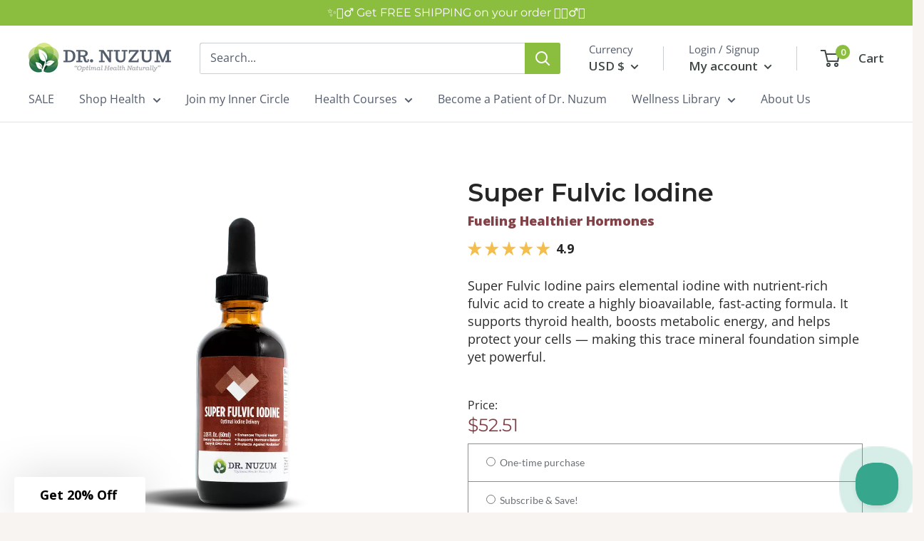

--- FILE ---
content_type: application/javascript
request_url: https://www.drnuzum.com/apps/sap/1769776686/api/2/nV6dW0ubXlzaG9waWZ5LmNvbQ==ZHItb.js
body_size: 1784
content:
window.tdfEventHub.TriggerEventOnce('data_app2',{"offers":{"1":{"136545":{"id":136545,"trigger":{"schedule_ids":[510121]},"product_groups":[{"type_id":2,"ids":[7142853869603]}],"message":"","discount":{"type_id":0,"value":null},"label":"NEW"},"139906":{"id":139906,"trigger":{"schedule_ids":[511852]},"product_groups":[{"type_id":2,"ids":[4528122429475,6732728336419]}],"message":"15% Off | Super Earth Energy \u0026 Ginkgo Biloba","discount":{"type_id":1,"value":15},"label":"15% OFF"}},"5":{"29857":{"id":29857,"trigger":{"schedule_ids":[42657],"country_codes":["US"],"product_groups":[{"type_id":1}]},"goal":120,"is_category":false,"message":"{amount} more to get Free Shipping","first_message":"Free Shipping for orders over {goal} in the United States","discount":{"type_id":3,"value":null},"product_groups":[]}}},"settings":{"10":{},"11":{},"2":{"coa":0},"3":{"coa":0},"4":{"use_default":2},"6":{"extra_scopes":"write_price_rules","d_mode":3,"sale_place_id":1,"discount_widget":true,"ribbon_place_id":1,"coa":1,"enable_gift_popup":true,"enable_gift_ck":true},"7":{"id":15997,"pub_domain":"www.drnuzum.com","key":"70fba54ff713cd704163bd0be7971080","currency":"USD","currency_format":"${{amount}}","timezone_offset":-7},"8":{"add":"Add to cart","add_all":"Add selected to cart","added":"added","added_successfully":"Added successfully","apply":"Apply","buy_quantity":"Buy {quantity}","cart":"Cart","cart_discount":"cart discount","cart_discount_code":"Discount code","cart_rec":"Cart recommendation","cart_total":"Cart total","checkout":"Checkout","continue_checkout":"Continue to checkout","continue_shopping":"Continue shopping","copied":"Copied","copy":"Copy","discount":"discount","discount_cal_at_checkout":"Discounts calculated at checkout","email_no_match_code":"Customer information does not meet the requirements for the discount code","explore":"Explore","free_gift":"free gift","free_ship":"free shipping","includes":"includes","input_discount_code":"Gift card or discount code","invalid_code":"Unable to find a valid discount matching the code entered","item":"item","items":"items","lo_earn":"You can earn points for every purchase","lo_have":"You have {point}","lo_hi":"Hi {customer.name}","lo_join":"Join us to earn rewards today","lo_point":"point","lo_points":"points","lo_redeem":"Redeem","lo_reward_view":"View all our rewards \u003e\u003e","lo_signin":"Log in","lo_signup":"Sign up","lo_welcome":"Welcome to our Loyalty Program","m_country":"","m_custom":"","m_lang":"","m_lang_on":"","more":"More","no_thank":"No thanks","off":"Off","product_details":"View full product details","quantity":"Quantity","replace":"Replace","ribbon_price":"ribbon_price","sale":"Sale","select_for_bundle":"Add to bundle","select_free_gift":"Select gift","select_other_option":"Please select other options","sold_out":"Sold out","total_price":"Total price","view_cart":"View cart","wholesale_discount":"Discount","wholesale_gift":"Free","wholesale_quantity":"Quantity","you_added":"You added","you_replaced":"Replaced successfully!","you_save":"Save","your_discount":"Your discount","your_price":"Your price"},"9":{"btn_bg_c":"#347744","btn_txt_c":"#ffffff","discount_bg_c":"#bf0711","explore_bg_c":"#212b36","explore_txt_c":"#ffffff","img_bg_c":"#fafbfc","p_bg_c":"#ffffff","p_bg_lite_c":"#F9FAFB","p_btn_bg_2_c":"#8dbe3f","p_btn_bg_3_c":"#d4d6e7","p_btn_bg_c":"#8dbe3f","p_btn_bg_lite_c":"#d4d6e4","p_btn_txt_2_c":"#ffffff","p_btn_txt_3_c":"#637387","p_btn_txt_c":"#ffffff","p_btn_txt_lite_c":"#637381","p_discount_bg_c":"#bf0711","p_header_bg_c":"#f2f3f5","p_header_txt_bold_c":"#000000","p_header_txt_c":"#212b36","p_header_txt_lite_c":"#454f5b","p_txt_bold_c":"#000000","p_txt_c":"#212b36","p_txt_info_c":"#8dbe3f","p_txt_lite_c":"#454f5b","table_h_bg_c":"#fffff1","table_h_txt_c":"#212b39","theme_type_id":"1","txt_bold_c":"#000000","txt_c":"#212b36","txt_info_c":"#8dbe3f"}},"products":{"4528122429475":{"i":4528122429475,"t":"Super Earth Energy","h":"super-earth-energy","p":"s/files/1/0284/3862/6339/files/Super_Earth_Transparent_1.png","v":[{"i":32008906113059,"x":"Default Title","a":68,"b":68}]},"6732728336419":{"i":6732728336419,"t":"Ginkgo Biloba","h":"ginkgo-biloba","p":"s/files/1/0284/3862/6339/files/GinkgoBiloba_1.jpg","v":[{"i":39855550038051,"x":"Default Title","a":41.5,"b":41.5}]},"7142853869603":{"i":7142853869603,"t":"NAD+","h":"nad","p":"s/files/1/0284/3862/6339/files/NAD_Transparent.png","v":[{"i":40954232209443,"x":"Default Title","a":44.5}]}},"product_ids":{},"schedules":{"40527":{"id":40527,"tid":1,"st":{"s":1715929200},"et":{"s":0},"w":{"d":null,"h_s":0,"h_e":0},"m":{"d":null,"h_s":0,"h_e":0}},"42657":{"id":42657,"tid":1,"st":{"s":1726470000},"et":{"s":0},"w":{"d":null,"h_s":0,"h_e":0},"m":{"d":null,"h_s":0,"h_e":0}},"510121":{"id":510121,"tid":1,"st":{"s":1764831600},"et":{"s":1772694000},"ee":true,"w":{"d":null,"h_s":0,"h_e":0},"m":{"d":null,"h_s":0,"h_e":0}},"511852":{"id":511852,"tid":1,"st":{"s":1770015600},"et":{"s":1770274800},"ee":true,"w":{"d":null,"h_s":0,"h_e":0},"m":{"d":null,"h_s":0,"h_e":0}}},"sgm":{},"kwd":{},"ftr":{"thm":"nfec.themes = [{t:\"Warehouse\",z:871,st:\".tdf_label{z-index: 4 !important}\",ca:\".mini-cart__recap-price-line\u003espan:last,.cart-recap__price-line-price\",cb:\".mini-cart__line-item-list,.cart-recap__scroller .card__section\",tc:1,tq:\".quantity-selector__value\"},];nfec.thmxs = [{\"i\":120753487907,\"n\":\"Warehouse\",\"ca\":\"div.card\\u003ediv.card__section\\u003ediv.cart-recap__price-line.text--pull\\u003espan.cart-recap__price-line-price:last,div.mini-cart__inner\\u003ediv.mini-cart__recap\\u003ediv.mini-cart__recap-price-line\\u003espan:last\"},{\"i\":81135304739,\"n\":\"Warehouse\",\"ca\":\"div.card\\u003ediv.card__section\\u003ediv.cart-recap__price-line.text--pull\\u003espan.cart-recap__price-line-price:last,div.mini-cart__inner\\u003ediv.mini-cart__recap\\u003ediv.mini-cart__recap-price-line\\u003espan:last\"}];"},"kv":{"NotCombDsc":"","ftoken":""},"rexy":{"tags":{},"product_types":{},"vendors":{},"collections":{},"products":[],"best":[4528122200099,4528122429475,4528122462243,4528122527779,4528123969571,4528122724387,4528122789923,4528124133411,6727834042403,6732775325731,6902486564899,6732728336419],"collection_products":{}}});